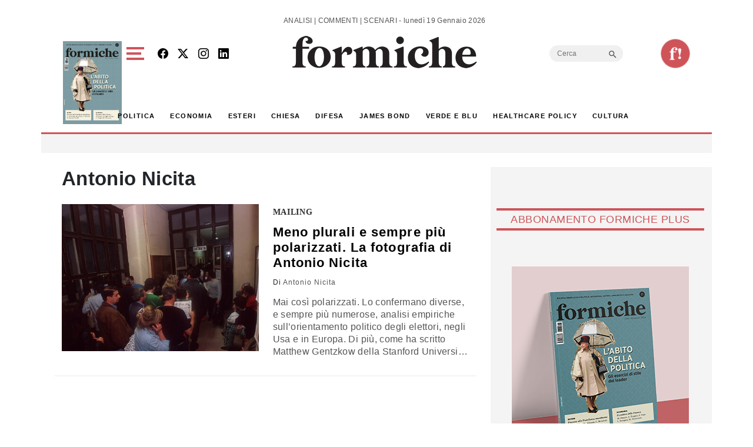

--- FILE ---
content_type: text/html; charset=utf-8
request_url: https://www.google.com/recaptcha/api2/aframe
body_size: 267
content:
<!DOCTYPE HTML><html><head><meta http-equiv="content-type" content="text/html; charset=UTF-8"></head><body><script nonce="oTSrHS1-_OK9c4NgM4fVAA">/** Anti-fraud and anti-abuse applications only. See google.com/recaptcha */ try{var clients={'sodar':'https://pagead2.googlesyndication.com/pagead/sodar?'};window.addEventListener("message",function(a){try{if(a.source===window.parent){var b=JSON.parse(a.data);var c=clients[b['id']];if(c){var d=document.createElement('img');d.src=c+b['params']+'&rc='+(localStorage.getItem("rc::a")?sessionStorage.getItem("rc::b"):"");window.document.body.appendChild(d);sessionStorage.setItem("rc::e",parseInt(sessionStorage.getItem("rc::e")||0)+1);localStorage.setItem("rc::h",'1768851783733');}}}catch(b){}});window.parent.postMessage("_grecaptcha_ready", "*");}catch(b){}</script></body></html>

--- FILE ---
content_type: application/javascript; charset=utf-8
request_url: https://fundingchoicesmessages.google.com/f/AGSKWxU9gFC-DraU8Cfryjmui2AAxP8_X5u0_5NVQdWxfzmjMSZjWVeaI9D2B2-LwufQJtzHNlAXGzgCG5T7KF-Y-xf_Qmd31muMb-Da6A1HlDeI8t2HV6PAKFOtuOefHfL6d0rkLGFbO8lr9KR31iDTrkvwyxJoMyrf_M9N0vjucDGpF-yN3FV5ByIhQdjS/_/misc/ads.-book-ad-/inx-ad./watchit_ad./tl.ads-
body_size: -1290
content:
window['0b94c72c-8e27-4468-b2ff-25cee3e8be3b'] = true;